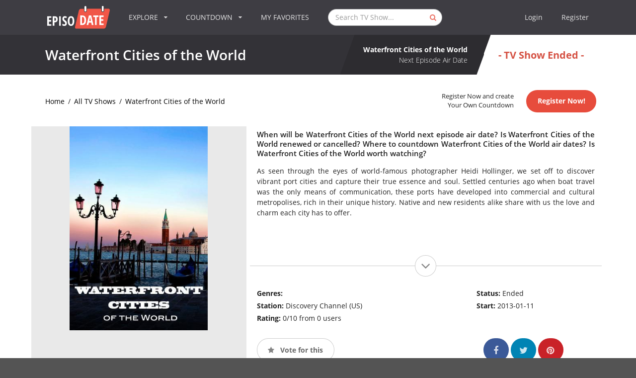

--- FILE ---
content_type: text/html; charset=utf-8
request_url: https://www.google.com/recaptcha/api2/aframe
body_size: 267
content:
<!DOCTYPE HTML><html><head><meta http-equiv="content-type" content="text/html; charset=UTF-8"></head><body><script nonce="wI8CSpK_1jknTj8n-11gWQ">/** Anti-fraud and anti-abuse applications only. See google.com/recaptcha */ try{var clients={'sodar':'https://pagead2.googlesyndication.com/pagead/sodar?'};window.addEventListener("message",function(a){try{if(a.source===window.parent){var b=JSON.parse(a.data);var c=clients[b['id']];if(c){var d=document.createElement('img');d.src=c+b['params']+'&rc='+(localStorage.getItem("rc::a")?sessionStorage.getItem("rc::b"):"");window.document.body.appendChild(d);sessionStorage.setItem("rc::e",parseInt(sessionStorage.getItem("rc::e")||0)+1);localStorage.setItem("rc::h",'1769368946869');}}}catch(b){}});window.parent.postMessage("_grecaptcha_ready", "*");}catch(b){}</script></body></html>

--- FILE ---
content_type: application/javascript; charset=utf-8
request_url: https://fundingchoicesmessages.google.com/f/AGSKWxUMdrDhH5-KUoDLOX-oZ4BevcAS1ev05c0jrFF0eC4oHnrN_pnef7b3mtZwr_Lu9cCwbzkykl1taedlOgLsgZ-Tv956FYeSm2G89b42kWt-LOONmUpg8KxAOuztZmamtRC637LtDp9X5m4gVu394rPGTBJOJDDDr0iQvnreAYJwrG_ydVxUWrnIcNEh/_/inc_ad..cz/bannery//ad1-728-.adplacement=/reklama3.
body_size: -1290
content:
window['561c9358-b2c0-4c9c-8e3f-9b88cec40931'] = true;